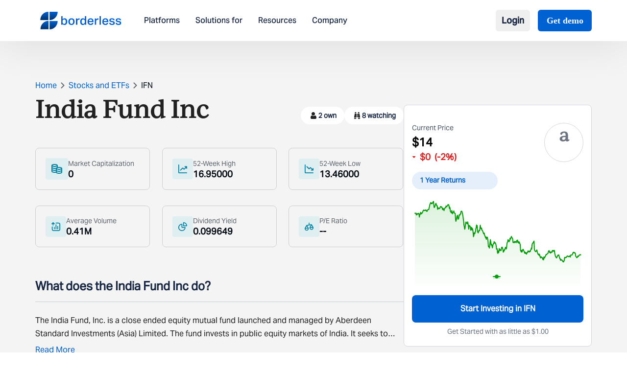

--- FILE ---
content_type: text/html; charset=utf-8
request_url: https://www.borderless.world/stocks/ifn/india-fund-inc
body_size: 6421
content:
<!DOCTYPE html><html lang="en"><head><meta charSet="utf-8"/><meta name="viewport" content="width=device-width, initial-scale=1"/><link rel="stylesheet" href="/_next/static/css/1f4244a004272ff5.css" data-precedence="next"/><link rel="stylesheet" href="/_next/static/css/1cdb68b0e2035541.css" data-precedence="next"/><link rel="preload" as="script" fetchPriority="low" href="/_next/static/chunks/webpack-d91cfb6f6ca44fae.js"/><script src="/_next/static/chunks/4bd1b696-100b9d70ed4e49c1.js" async=""></script><script src="/_next/static/chunks/1255-8befde0980f5cba9.js" async=""></script><script src="/_next/static/chunks/main-app-4b293a531489192d.js" async=""></script><script src="/_next/static/chunks/dc112a36-19a2f713731558e0.js" async=""></script><script src="/_next/static/chunks/5239-b5d471afce036544.js" async=""></script><script src="/_next/static/chunks/5125-a51407a3721216f6.js" async=""></script><script src="/_next/static/chunks/2619-b8db57ac19da49ac.js" async=""></script><script src="/_next/static/chunks/7853-8c7d74c102f16d7c.js" async=""></script><script src="/_next/static/chunks/2663-36a9792513e9bcf5.js" async=""></script><script src="/_next/static/chunks/app/layout-940c04708661d4cc.js" async=""></script><script src="/_next/static/chunks/52271efe-aff6f75275c847db.js" async=""></script><script src="/_next/static/chunks/app/stocks/%5Bcode%5D/%5Bname%5D/page-ad7cf543e8518643.js" async=""></script><link rel="preload" href="https://www.googletagmanager.com/gtag/js?id=G-6C2DVK8DWP" as="script"/><link rel="preconnect" href="https://fonts.googleapis.com"/><link rel="preconnect" href="https://fonts.gstatic.com" crossorigin="anonymous"/><link rel="icon" href="/favicon.ico" type="image/x-icon" sizes="16x16"/><link href="https://fonts.googleapis.com/css2?family=Playfair+Display:ital,wght@0,400..900;1,400..900&amp;display=swap" rel="stylesheet"/><script src="/_next/static/chunks/polyfills-42372ed130431b0a.js" noModule=""></script></head><body class="min-h-screen flex flex-col"><div hidden=""><!--$--><!--/$--></div><div class="w-full flex flex-col flex-grow overflow-hidden"><header class="fixed top-0 z-50 w-full bg-white shadow-customShadow"><div class="w-full flex items-center justify-between px-[24px] md:px-16 lg:px-18 xxl:px-[133px] py-3 md:py-5"><div class="flex items-center "><a href="/"><img alt="logo" loading="lazy" width="184" height="40" decoding="async" data-nimg="1" class="mr-4 lg:mr-9 w-[124px] h-[36px] md:w-[146px] xl:w-[186px] cursor-pointer" style="color:transparent" src="/_next/static/media/borderlessLogo.2a9b59c0.svg"/></a><nav class="hidden space-x-6 lg:flex xl:space-x-8"><a class="text-base font-AktivGroteskMedium font-normal leading-[18.91px] cursor-pointer text-dark">Platforms</a><a class="text-base font-AktivGroteskMedium font-normal leading-[18.91px] cursor-pointer text-dark">Solutions for</a><a class="text-base font-AktivGroteskMedium font-normal leading-[18.91px] cursor-pointer text-dark">Resources</a><a class="text-base font-AktivGroteskMedium font-normal leading-[18.91px] cursor-pointer text-dark">Company</a></nav></div><div class="lg:hidden w-[34px] h-[34px]"><img alt="headerMenu" loading="lazy" width="34" height="34" decoding="async" data-nimg="1" style="color:transparent" src="/_next/static/media/headerMenu.3634da93.svg"/></div><div class="items-center hidden space-x-1 lg:flex lg:space-x-2 xl:space-x-4"><div class="relative"><button class="flex items-center text-base xl:text-lg font-semibold text-dark !font-AktivGroteskMedium py-2 px-3 hover:bg-gray-50 rounded-md transition-colors">Login</button></div><a class="px-[17.5px] py-2 ml-2 text-lg font-semibold text-white font-Inter bg-blue rounded-md" href="/contact">Get demo</a></div></div></header><div data-rht-toaster="" style="position:fixed;z-index:9999;top:16px;left:16px;right:16px;bottom:16px;pointer-events:none"></div><main class="flex-grow"><div class="flex justify-center h-screen mt-40"><img src="/gif/borderless.gif" alt="Animated Illustration" class="object-contain w-24 h-24"/></div><!--$--><!--/$--></main><div class="relative lg:mt-16"><div class="md:rounded-[10px] md:mx-18 xxl:mx-[134px] pt-[18px] md:pt-8 bg-darkblue mt-16 md:mt-5 xxl:px-64 pb-5 md:pb-9 lg:pb-12 "><img alt="bg-div" loading="lazy" width="692" height="242" decoding="async" data-nimg="1" class="absolute z-[1] top-0 left-0" style="color:transparent" src="/_next/static/media/divbg.6480990e.svg"/><div class="font-IvyJournal font-semibold text-white px-6 text-xl md:text-3xl lg:text-[34px] lg:leading-[43.04px] text-center">Bring financial features to life. <br/> Start building today. </div><div class="flex justify-center mt-3 md:mt-5"><a class="text-[14px] md:text-xl font-normal leading-6 font-AktivGroteskMedium text-darkblue rounded-[5px] bg-white px-3 py-2 md:py-3 md:px-5 cursor-pointer z-[10]" href="/contact">Talk to an expert</a></div></div><div class="block bg-[#162542] pt-[25px] mt-[100px] w-full"><div class="md:mt-18 lg:mt-[91px] mx-6 md:mx-18 py-[29px] md:py-0 xxl:mx-[134px] md:mb-8 lg:mb-11"><div class="grid grid-cols-2 place-content-between gap-y-[26px] md:flex md:justify-between mt-2 md:mt-6"><div><div class="font-AktivGroteskMedium font-normal text-base leading-[22.4px] text-white mb-2 md:mb-4 lg:mb-6">Platform</div><div class="mb-3 lg:mb-4 font-AktivGrotesk font-normal text-sm leading-[19.6px] text-white cursor-pointer"><a href="/global-investing-platform">Investing</a></div><div class="mb-3 lg:mb-4 font-AktivGrotesk font-normal text-sm leading-[19.6px] text-white cursor-pointer"><a href="/multi-currency-account">Savings</a></div><div class="mb-3 lg:mb-4 font-AktivGrotesk font-normal text-sm leading-[19.6px] text-white cursor-pointer"><a href="/cross-border-payment-platform">Payments</a></div></div><div><div class="font-AktivGroteskMedium font-normal text-base leading-[22.4px] text-white mb-2 md:mb-4 lg:mb-6">Use cases</div><div class="mb-3 lg:mb-4 font-AktivGrotesk font-normal text-sm leading-[19.6px] text-white cursor-pointer"><a href="/global-stock-brokerages-platform">Brokerages</a></div><div class="mb-3 lg:mb-4 font-AktivGrotesk font-normal text-sm leading-[19.6px] text-white cursor-pointer"><a href="/platform-for-wealth-management">Wealth Managers</a></div><div class="mb-3 lg:mb-4 font-AktivGrotesk font-normal text-sm leading-[19.6px] text-white cursor-pointer"><a href="/neobank-no-coding-platform">Neobanks</a></div><div class="mb-3 lg:mb-4 font-AktivGrotesk font-normal text-sm leading-[19.6px] text-white cursor-pointer"><a href="/platform-for-international-education">Education Platforms</a></div><div class="mb-3 lg:mb-4 font-AktivGrotesk font-normal text-sm leading-[19.6px] text-white cursor-pointer"><a href="/multi-currency-accounts-for-travelers">Travel Platforms</a></div><div class="mb-3 lg:mb-4 font-AktivGrotesk font-normal text-sm leading-[19.6px] text-white cursor-pointer"><a href="/global-employer-financial-platform">Global Employers</a></div><div class="mb-3 lg:mb-4 font-AktivGrotesk font-normal text-sm leading-[19.6px] text-white cursor-pointer"><a href="/multi-currency-accounts-for-gig-workers">Gig Workers</a></div></div><div><div class="font-AktivGroteskMedium font-normal text-base leading-[22.4px] text-white mb-2 md:mb-4 lg:mb-6">Company</div><div class="mb-3 lg:mb-4 font-AktivGrotesk font-normal text-sm leading-[19.6px] text-white cursor-pointer"><a href="/about-us">About Us</a></div><div class="mb-3 lg:mb-4 font-AktivGrotesk font-normal text-sm leading-[19.6px] text-white cursor-pointer"><a href="/careers">Careers</a></div><div class="mb-3 lg:mb-4 font-AktivGrotesk font-normal text-sm leading-[19.6px] text-white cursor-pointer"><a href="/contact">Contact us</a></div></div><div><div class="font-AktivGroteskMedium font-normal text-base leading-[22.4px] text-white mb-2 md:mb-4 lg:mb-6">Resources &amp; Legal</div><div class="mb-3 lg:mb-4 font-AktivGrotesk font-normal text-sm leading-[19.6px] text-white cursor-pointer"><a target="_blank" href="https://help.stockal.com/portal/en/kb">Help</a></div><div class="mb-3 lg:mb-4 font-AktivGrotesk font-normal text-sm leading-[19.6px] text-white cursor-pointer"><a href="/insights">Insights</a></div><div class="mb-3 lg:mb-4 font-AktivGrotesk font-normal text-sm leading-[19.6px] text-white cursor-pointer"><a href="/newsroom">Newsroom</a></div><div class="mb-3 lg:mb-4 font-AktivGrotesk font-normal text-sm leading-[19.6px] text-white cursor-pointer"><a href="/developers">Developers</a></div><div class="mb-3 lg:mb-4 font-AktivGrotesk font-normal text-sm leading-[19.6px] text-white cursor-pointer"><a target="_blank" href="https://help.stockal.com/portal/en/kb/articles/stockal-disclaimer">Disclaimer</a></div><div class="mb-3 lg:mb-4 font-AktivGrotesk font-normal text-sm leading-[19.6px] text-white cursor-pointer"><a target="_blank" href="https://help.stockal.com/portal/en/kb/articles/privacy-policy">Privacy Policy</a></div></div></div></div><hr class="border-hrfooter md:border-[1px]"/><div class="mt-[17px] md:mt-8 lg:mt-12 mb-7 px-[14px] md:px-18 xxl:px-[134px] md:flex justify-between"><div class="w-full md:w-[55%] xxl:w-[60%]"><p class="font-AktivGrotesk font-normal text-base leading-[22.4px] mb-3 text-white">Stay in touch with research, announcements, and latest events at Borderless.</p><div class="h-[54px] md:h-[42px] lg:h-[54px] flex"><input class="w-[215px] md:w-[446px] pl-[11px] h-full focus:outline-none focus:ring-0 focus:border-transparent" type="text" placeholder="Enter your email address" value=""/><button class="text-white font-AktivGroteskMedium font-normal md:text-lg lg:text-[22px] leading-[30.8px] bg-blue w-[120px] md:w-[160px] h-full">Subscribe</button></div><div class="my-[27px] md:mt-10 md:mb-0"><p class="mb-3 text-base font-normal text-white font-AktivGroteskMedium">Follow us on</p><div class="flex"><a target="_blank" class="md:h-[24px] md:w-[24px] lg:h-[30px] lg:w-[30px] flex justify-center items-center mr-4" href="https://x.com/get_borderless"><img alt="social" loading="lazy" width="29" height="24" decoding="async" data-nimg="1" style="color:transparent" src="/_next/static/media/twitter.867cc762.svg"/></a><a target="_blank" class="md:h-[24px] md:w-[24px] lg:h-[30px] lg:w-[30px] flex justify-center items-center mr-4" href="https://www.linkedin.com/company/borderless-world/"><img alt="social" loading="lazy" width="28" height="28" decoding="async" data-nimg="1" style="color:transparent" src="/_next/static/media/linkedin.d7455e5f.svg"/></a><a target="_blank" class="md:h-[24px] md:w-[24px] lg:h-[30px] lg:w-[30px] flex justify-center items-center mr-4" href="https://www.instagram.com/get_borderless/"><img alt="social" loading="lazy" width="28" height="28" decoding="async" data-nimg="1" style="color:transparent" src="/_next/static/media/insta.c0e4fb12.svg"/></a></div></div></div><div class="md:w-[35%] xxl:w-[40%]"><p class="font-AktivGroteskMedium font-normal text-base leading-[22.4px] mb-3 text-white">Certified with</p><div class="flex mb-7 md:mb-4"><div class="h-[70px] w-[70px] flex justify-center items-center mr-4 cursor-pointer relative"><img alt="certified" loading="lazy" width="60" height="60" decoding="async" data-nimg="1" class="w-[60px] h-[60px]" style="color:transparent" srcSet="/_next/image?url=%2F_next%2Fstatic%2Fmedia%2Fimage1.c2638c02.png&amp;w=64&amp;q=75 1x, /_next/image?url=%2F_next%2Fstatic%2Fmedia%2Fimage1.c2638c02.png&amp;w=128&amp;q=75 2x" src="/_next/image?url=%2F_next%2Fstatic%2Fmedia%2Fimage1.c2638c02.png&amp;w=128&amp;q=75"/></div><div class="h-[70px] w-[70px] flex justify-center items-center mr-4 cursor-pointer relative"><img alt="certified" loading="lazy" width="60" height="60" decoding="async" data-nimg="1" class="w-[60px] h-[60px]" style="color:transparent" srcSet="/_next/image?url=%2F_next%2Fstatic%2Fmedia%2Fimage2.9bbf896d.png&amp;w=64&amp;q=75 1x, /_next/image?url=%2F_next%2Fstatic%2Fmedia%2Fimage2.9bbf896d.png&amp;w=128&amp;q=75 2x" src="/_next/image?url=%2F_next%2Fstatic%2Fmedia%2Fimage2.9bbf896d.png&amp;w=128&amp;q=75"/></div><div class="h-[70px] w-[70px] flex justify-center items-center mr-4 cursor-pointer relative"><img alt="certified" loading="lazy" width="60" height="60" decoding="async" data-nimg="1" class="w-[60px] h-[60px]" style="color:transparent" srcSet="/_next/image?url=%2F_next%2Fstatic%2Fmedia%2Fimage3.5a25cf74.png&amp;w=64&amp;q=75 1x, /_next/image?url=%2F_next%2Fstatic%2Fmedia%2Fimage3.5a25cf74.png&amp;w=128&amp;q=75 2x" src="/_next/image?url=%2F_next%2Fstatic%2Fmedia%2Fimage3.5a25cf74.png&amp;w=128&amp;q=75"/><div class="absolute w-[23px] h-[23px] rounded-[50%] bg-blue top-[-2px] right-[6px] text-white font-AktivGrotesk text-[14px] leading-[25px] flex justify-center items-center">1</div></div><div class="h-[70px] w-[70px] flex justify-center items-center mr-4 cursor-pointer relative"><img alt="certified" loading="lazy" width="60" height="60" decoding="async" data-nimg="1" class="w-[60px] h-[60px]" style="color:transparent" srcSet="/_next/image?url=%2F_next%2Fstatic%2Fmedia%2Fimage4.d7acfc7d.png&amp;w=64&amp;q=75 1x, /_next/image?url=%2F_next%2Fstatic%2Fmedia%2Fimage4.d7acfc7d.png&amp;w=128&amp;q=75 2x" src="/_next/image?url=%2F_next%2Fstatic%2Fmedia%2Fimage4.d7acfc7d.png&amp;w=128&amp;q=75"/><div class="absolute w-[23px] h-[23px] rounded-[50%] bg-blue top-[-2px] right-[6px] text-white font-AktivGrotesk text-[14px] leading-[25px] flex justify-center items-center">2</div></div></div><p class="font-AktivGroteskMedium font-normal text-base leading-[22.4px] mb-3 text-white">We have offices in</p><div class="flex mb-7 md:mb-4"><div class="h-[70px] w-[70px] flex justify-center items-center mr-4 cursor-pointer"><img alt="country" loading="lazy" width="60" height="60" decoding="async" data-nimg="1" class="w-[60px] h-[60px]" style="color:transparent" srcSet="/_next/image?url=%2F_next%2Fstatic%2Fmedia%2Fny.3b5b8da3.png&amp;w=64&amp;q=75 1x, /_next/image?url=%2F_next%2Fstatic%2Fmedia%2Fny.3b5b8da3.png&amp;w=128&amp;q=75 2x" src="/_next/image?url=%2F_next%2Fstatic%2Fmedia%2Fny.3b5b8da3.png&amp;w=128&amp;q=75"/></div><div class="h-[70px] w-[70px] flex justify-center items-center mr-4 cursor-pointer"><img alt="country" loading="lazy" width="60" height="60" decoding="async" data-nimg="1" class="w-[60px] h-[60px]" style="color:transparent" srcSet="/_next/image?url=%2F_next%2Fstatic%2Fmedia%2Fdubai.fcf24ecb.png&amp;w=64&amp;q=75 1x, /_next/image?url=%2F_next%2Fstatic%2Fmedia%2Fdubai.fcf24ecb.png&amp;w=128&amp;q=75 2x" src="/_next/image?url=%2F_next%2Fstatic%2Fmedia%2Fdubai.fcf24ecb.png&amp;w=128&amp;q=75"/></div><div class="h-[70px] w-[70px] flex justify-center items-center mr-4 cursor-pointer"><img alt="country" loading="lazy" width="60" height="60" decoding="async" data-nimg="1" class="w-[60px] h-[60px]" style="color:transparent" srcSet="/_next/image?url=%2F_next%2Fstatic%2Fmedia%2Findia.7ef02de7.png&amp;w=64&amp;q=75 1x, /_next/image?url=%2F_next%2Fstatic%2Fmedia%2Findia.7ef02de7.png&amp;w=128&amp;q=75 2x" src="/_next/image?url=%2F_next%2Fstatic%2Fmedia%2Findia.7ef02de7.png&amp;w=128&amp;q=75"/></div><div class="h-[70px] w-[70px] flex justify-center items-center mr-4 cursor-pointer"><img alt="country" loading="lazy" width="60" height="60" decoding="async" data-nimg="1" class="w-[60px] h-[60px]" style="color:transparent" srcSet="/_next/image?url=%2F_next%2Fstatic%2Fmedia%2Fsp.70d18754.png&amp;w=64&amp;q=75 1x, /_next/image?url=%2F_next%2Fstatic%2Fmedia%2Fsp.70d18754.png&amp;w=128&amp;q=75 2x" src="/_next/image?url=%2F_next%2Fstatic%2Fmedia%2Fsp.70d18754.png&amp;w=128&amp;q=75"/></div></div></div></div><hr class="border-hrfooter md:border-[1px]"/><img alt="borderless" loading="lazy" width="1170" height="174" decoding="async" data-nimg="1" class="px-6 md:px-18 xxl:px-[134px] my-[36px] lg:my-[50px] flex justify-center items-center w-full" style="color:transparent" src="/_next/static/media/borderless.419de97f.svg"/><hr class="border-hrfooter md:border-[1px]"/><div class="my-7 px-[18px] md:px-18 xxl:px-[134px] flex flex-col items-center justify-center font-AktivGrotesk font-normal text-base leading-[27.52px] text-white">©Borderless Softtech Pvt Ltd, a subsidiary of Borderless Investing Inc. All Rights Reserved.</div><hr class="border-hrfooter md:border-[1px]"/><div class="mt-7 mb-12 mx-6 md:mx-18 xxl:mx-[134px] text-[#d1dbf0] font-AktivGrotesk font-normal text-sm leading-[24.08px] flex flex-col gap-6"><p>Borderless Investing Inc., (“Borderless Investing”), the owner of the Borderless digital platform (“Borderless”), is not a broker-dealer nor an investment advisor and through its subsidiary stockbroker Stockal Securities Pvt. Ltd., (SEBI INZ000301236), acting as the introducing entity has entered into a clearing agreement with DriveWealth LLC.*, to offer U.S. equities and into a distribution agreement with OneWelth Stockal Global Opportunities Fund SPC** to offer international investment funds on its investing platform (“Borderless”) (formerly “Stockal&quot;) via Airwallex† and their underlying banking partner (effectuated by a master services agreement). Borderless enables investments in diverse global assets from a single account. As such, Borderless Investing makes no warranties or representations, express or implied, on products and services offered through its website/platform. It accepts no liability for any damages or losses, however, caused in connection with the use of related services.</p><div class="flex text-white"><div class="pr-6 mr-6 border-r"><a href="https://help.stockal.com/portal/en/kb/articles/investing" target="_blank">Investing</a></div><div class="pr-6 mr-6 border-r"><a href="https://help.stockal.com/portal/en/kb/articles/savings-4-11-2025" target="_blank">Savings</a></div><div><a href="https://help.stockal.com/portal/en/kb/articles/payments-4-11-2025" target="_blank">Payments</a></div></div><p>All brands and logos used on this website are the property of their respective owners. <!-- --> <span class="font-bold">The trademarks, images and logos used herein are only for information purposes.<!-- --> </span></p></div><hr class="border-hrfooter md:border-[1px]"/></div></div></div><script src="/_next/static/chunks/webpack-d91cfb6f6ca44fae.js" id="_R_" async=""></script><script>(self.__next_f=self.__next_f||[]).push([0])</script><script>self.__next_f.push([1,"1:\"$Sreact.fragment\"\n2:I[41402,[\"9066\",\"static/chunks/dc112a36-19a2f713731558e0.js\",\"5239\",\"static/chunks/5239-b5d471afce036544.js\",\"5125\",\"static/chunks/5125-a51407a3721216f6.js\",\"2619\",\"static/chunks/2619-b8db57ac19da49ac.js\",\"7853\",\"static/chunks/7853-8c7d74c102f16d7c.js\",\"2663\",\"static/chunks/2663-36a9792513e9bcf5.js\",\"7177\",\"static/chunks/app/layout-940c04708661d4cc.js\"],\"\"]\n3:I[55283,[\"9066\",\"static/chunks/dc112a36-19a2f713731558e0.js\",\"5239\",\"static/chunks/5239-b5d471afce036544.js\",\"5125\",\"static/chunks/5125-a51407a3721216f6.js\",\"2619\",\"static/chunks/2619-b8db57ac19da49ac.js\",\"7853\",\"static/chunks/7853-8c7d74c102f16d7c.js\",\"2663\",\"static/chunks/2663-36a9792513e9bcf5.js\",\"7177\",\"static/chunks/app/layout-940c04708661d4cc.js\"],\"default\"]\n4:I[9766,[],\"\"]\n5:I[98924,[],\"\"]\n6:I[81959,[],\"ClientPageRoot\"]\n7:I[82947,[\"8910\",\"static/chunks/52271efe-aff6f75275c847db.js\",\"5239\",\"static/chunks/5239-b5d471afce036544.js\",\"5125\",\"static/chunks/5125-a51407a3721216f6.js\",\"2619\",\"static/chunks/2619-b8db57ac19da49ac.js\",\"150\",\"static/chunks/app/stocks/%5Bcode%5D/%5Bname%5D/page-ad7cf543e8518643.js\"],\"default\"]\n8:I[24431,[],\"OutletBoundary\"]\na:I[15278,[],\"AsyncMetadataOutlet\"]\nc:I[24431,[],\"ViewportBoundary\"]\ne:I[24431,[],\"MetadataBoundary\"]\nf:\"$Sreact.suspense\"\n11:I[57150,[],\"\"]\n12:I[80622,[],\"IconMark\"]\n:HL[\"/_next/static/css/1f4244a004272ff5.css\",\"style\"]\n:HL[\"/_next/static/css/1cdb68b0e2035541.css\",\"style\"]\n"])</script><script>self.__next_f.push([1,"0:{\"P\":null,\"b\":\"ml162aFof9if-1KRC03to\",\"p\":\"\",\"c\":[\"\",\"stocks\",\"ifn\",\"india-fund-inc\"],\"i\":false,\"f\":[[[\"\",{\"children\":[\"stocks\",{\"children\":[[\"code\",\"ifn\",\"d\"],{\"children\":[[\"name\",\"india-fund-inc\",\"d\"],{\"children\":[\"__PAGE__\",{}]}]}]}]},\"$undefined\",\"$undefined\",true],[\"\",[\"$\",\"$1\",\"c\",{\"children\":[[[\"$\",\"link\",\"0\",{\"rel\":\"stylesheet\",\"href\":\"/_next/static/css/1f4244a004272ff5.css\",\"precedence\":\"next\",\"crossOrigin\":\"$undefined\",\"nonce\":\"$undefined\"}],[\"$\",\"link\",\"1\",{\"rel\":\"stylesheet\",\"href\":\"/_next/static/css/1cdb68b0e2035541.css\",\"precedence\":\"next\",\"crossOrigin\":\"$undefined\",\"nonce\":\"$undefined\"}]],[\"$\",\"html\",null,{\"lang\":\"en\",\"children\":[[\"$\",\"head\",null,{\"children\":[[\"$\",\"link\",null,{\"rel\":\"preconnect\",\"href\":\"https://fonts.googleapis.com\"}],[\"$\",\"link\",null,{\"rel\":\"preconnect\",\"href\":\"https://fonts.gstatic.com\",\"crossOrigin\":\"anonymous\"}],[\"$\",\"link\",null,{\"href\":\"https://fonts.googleapis.com/css2?family=Playfair+Display:ital,wght@0,400..900;1,400..900\u0026display=swap\",\"rel\":\"stylesheet\"}]]}],[\"$\",\"body\",null,{\"suppressHydrationWarning\":true,\"className\":\"min-h-screen flex flex-col\",\"children\":[[\"$\",\"$L2\",null,{\"src\":\"https://www.googletagmanager.com/gtag/js?id=G-6C2DVK8DWP\",\"strategy\":\"afterInteractive\"}],[\"$\",\"$L2\",null,{\"id\":\"google-analytics\",\"strategy\":\"afterInteractive\",\"children\":\"\\n            window.dataLayer = window.dataLayer || [];\\n            function gtag(){dataLayer.push(arguments);}\\n            gtag('js', new Date());\\n            gtag('config', 'G-6C2DVK8DWP');\\n          \"}],[\"$\",\"$L3\",null,{\"children\":[\"$\",\"$L4\",null,{\"parallelRouterKey\":\"children\",\"error\":\"$undefined\",\"errorStyles\":\"$undefined\",\"errorScripts\":\"$undefined\",\"template\":[\"$\",\"$L5\",null,{}],\"templateStyles\":\"$undefined\",\"templateScripts\":\"$undefined\",\"notFound\":[[[\"$\",\"title\",null,{\"children\":\"404: This page could not be found.\"}],[\"$\",\"div\",null,{\"style\":{\"fontFamily\":\"system-ui,\\\"Segoe UI\\\",Roboto,Helvetica,Arial,sans-serif,\\\"Apple Color Emoji\\\",\\\"Segoe UI Emoji\\\"\",\"height\":\"100vh\",\"textAlign\":\"center\",\"display\":\"flex\",\"flexDirection\":\"column\",\"alignItems\":\"center\",\"justifyContent\":\"center\"},\"children\":[\"$\",\"div\",null,{\"children\":[[\"$\",\"style\",null,{\"dangerouslySetInnerHTML\":{\"__html\":\"body{color:#000;background:#fff;margin:0}.next-error-h1{border-right:1px solid rgba(0,0,0,.3)}@media (prefers-color-scheme:dark){body{color:#fff;background:#000}.next-error-h1{border-right:1px solid rgba(255,255,255,.3)}}\"}}],[\"$\",\"h1\",null,{\"className\":\"next-error-h1\",\"style\":{\"display\":\"inline-block\",\"margin\":\"0 20px 0 0\",\"padding\":\"0 23px 0 0\",\"fontSize\":24,\"fontWeight\":500,\"verticalAlign\":\"top\",\"lineHeight\":\"49px\"},\"children\":404}],[\"$\",\"div\",null,{\"style\":{\"display\":\"inline-block\"},\"children\":[\"$\",\"h2\",null,{\"style\":{\"fontSize\":14,\"fontWeight\":400,\"lineHeight\":\"49px\",\"margin\":0},\"children\":\"This page could not be found.\"}]}]]}]}]],[]],\"forbidden\":\"$undefined\",\"unauthorized\":\"$undefined\"}]}]]}]]}]]}],{\"children\":[\"stocks\",[\"$\",\"$1\",\"c\",{\"children\":[null,[\"$\",\"$L4\",null,{\"parallelRouterKey\":\"children\",\"error\":\"$undefined\",\"errorStyles\":\"$undefined\",\"errorScripts\":\"$undefined\",\"template\":[\"$\",\"$L5\",null,{}],\"templateStyles\":\"$undefined\",\"templateScripts\":\"$undefined\",\"notFound\":\"$undefined\",\"forbidden\":\"$undefined\",\"unauthorized\":\"$undefined\"}]]}],{\"children\":[[\"code\",\"ifn\",\"d\"],[\"$\",\"$1\",\"c\",{\"children\":[null,[\"$\",\"$L4\",null,{\"parallelRouterKey\":\"children\",\"error\":\"$undefined\",\"errorStyles\":\"$undefined\",\"errorScripts\":\"$undefined\",\"template\":[\"$\",\"$L5\",null,{}],\"templateStyles\":\"$undefined\",\"templateScripts\":\"$undefined\",\"notFound\":\"$undefined\",\"forbidden\":\"$undefined\",\"unauthorized\":\"$undefined\"}]]}],{\"children\":[[\"name\",\"india-fund-inc\",\"d\"],[\"$\",\"$1\",\"c\",{\"children\":[null,[\"$\",\"$L4\",null,{\"parallelRouterKey\":\"children\",\"error\":\"$undefined\",\"errorStyles\":\"$undefined\",\"errorScripts\":\"$undefined\",\"template\":[\"$\",\"$L5\",null,{}],\"templateStyles\":\"$undefined\",\"templateScripts\":\"$undefined\",\"notFound\":\"$undefined\",\"forbidden\":\"$undefined\",\"unauthorized\":\"$undefined\"}]]}],{\"children\":[\"__PAGE__\",[\"$\",\"$1\",\"c\",{\"children\":[[\"$\",\"$L6\",null,{\"Component\":\"$7\",\"searchParams\":{},\"params\":{\"code\":\"ifn\",\"name\":\"india-fund-inc\"}}],null,[\"$\",\"$L8\",null,{\"children\":[\"$L9\",[\"$\",\"$La\",null,{\"promise\":\"$@b\"}]]}]]}],{},null,false]},null,false]},null,false]},null,false]},null,false],[\"$\",\"$1\",\"h\",{\"children\":[null,[[\"$\",\"$Lc\",null,{\"children\":\"$Ld\"}],null],[\"$\",\"$Le\",null,{\"children\":[\"$\",\"div\",null,{\"hidden\":true,\"children\":[\"$\",\"$f\",null,{\"fallback\":null,\"children\":\"$L10\"}]}]}]]}],false]],\"m\":\"$undefined\",\"G\":[\"$11\",[]],\"s\":false,\"S\":false}\n"])</script><script>self.__next_f.push([1,"d:[[\"$\",\"meta\",\"0\",{\"charSet\":\"utf-8\"}],[\"$\",\"meta\",\"1\",{\"name\":\"viewport\",\"content\":\"width=device-width, initial-scale=1\"}]]\n9:null\nb:{\"metadata\":[[\"$\",\"link\",\"0\",{\"rel\":\"icon\",\"href\":\"/favicon.ico\",\"type\":\"image/x-icon\",\"sizes\":\"16x16\"}],[\"$\",\"$L12\",\"1\",{}]],\"error\":null,\"digest\":\"$undefined\"}\n10:\"$b:metadata\"\n"])</script></body></html>

--- FILE ---
content_type: application/javascript; charset=UTF-8
request_url: https://www.borderless.world/_next/static/chunks/app/stocks/page-bc3e4b97e70d7aa3.js
body_size: 8650
content:
(self.webpackChunk_N_E=self.webpackChunk_N_E||[]).push([[5328],{8504:(e,t,a)=>{Promise.resolve().then(a.bind(a,50309))},27585:(e,t,a)=>{"use strict";a.d(t,{A:()=>i});var s=a(95155);a(12115);var l=a(15239);let i=e=>{let{title:t,subTitle:a,imageInfo:i}=e;return(0,s.jsx)("div",{className:"w-full md:w-1/3 px-4 mb-6 md:mb-0",children:(0,s.jsxs)("div",{className:"text-center",children:[i&&(0,s.jsx)("div",{className:"flex justify-center items-center pb-[30px]",children:(0,s.jsx)(l.default,{src:i,alt:t,className:"w-[330px] h-[330px]"})}),(0,s.jsx)("h3",{className:"font-IvyJournal font-bold text-base md:text-[25px] text-dark leading-[110%] md:leading-[22px]",children:t}),(0,s.jsx)("div",{className:"border-blue w-[30px] mx-auto mt-[14px] mb-[6px] md:mt-[10px] md:mb-[10px] border-[4px] md:border-[3px] border-solid"}),(0,s.jsx)("p",{className:"font-AktivGrotesk text-tradeCardText font-light md:font-normal leading-[150%] text-base md:mdtext-[25px] lg:leading-[38px]",children:a})]})})}},38239:(e,t,a)=>{"use strict";a.r(t),a.d(t,{default:()=>o});var s=a(95155);a(12115);let l={src:"/_next/static/media/white-arrow.1cd3ab56.svg",height:34,width:34,blurWidth:0,blurHeight:0};var i=a(15239),n=a(52619),r=a.n(n);let o=function(e){let{title:t="Know More",link:a="#",newtab:n=!1}=e;return a.startsWith("#")?(0,s.jsxs)("button",{onClick:e=>{if(a.startsWith("#")){e.preventDefault();let t=document.querySelector(a);if(t){let e=t.getBoundingClientRect(),a=e.top+window.pageYOffset-window.innerHeight/2+e.height/2;window.scrollTo({top:a,behavior:"smooth"})}}},className:"group relative text-[11px] md:text-xl lg:text-xs xxl:text-xl font-normal leading-[12px] md:leading-6 font-AktivGroteskMedium text-white rounded-[5px] bg-blue py-2.5 xxl:py-3 px-[13px] lg:px-[14.2px] lg:py-[11.67px] xxl:px-5 flex items-center overflow-hidden transition-all duration-700 ease-in-out hover:px-7 max-w-fit",children:[(0,s.jsx)("span",{className:"relative z-10",children:t}),(0,s.jsx)("div",{className:"w-0 overflow-hidden transition-all duration-500 ease-in-out group-hover:w-6 md:group-hover:w-8",children:(0,s.jsx)(i.default,{src:l,alt:"Arrow",className:"w-[16px] md:w-[24px] h-[16px] md:h-[24px] opacity-0 translate-x-[-10px] transition-all duration-700 ease-in-out group-hover:opacity-100 group-hover:translate-x-0 group-hover:ml-2"})})]}):(0,s.jsxs)(r(),{href:a,target:n?"_blank":void 0,className:"group relative text-[13.9px] md:text-base lg:text-xs xxl:text-xl font-normal leading-[16.43px] md:leading-6 font-AktivGroteskMedium text-white rounded-[5px] bg-blue py-2.5 xxl:py-3 px-[15px] xxl:px-5 flex items-center overflow-hidden transition-all duration-700 ease-in-out hover:px-7 max-w-fit",children:[(0,s.jsx)("span",{className:"relative z-10",children:t}),(0,s.jsx)("div",{className:"w-0 overflow-hidden transition-all duration-500 ease-in-out group-hover:w-6 md:group-hover:w-8",children:(0,s.jsx)(i.default,{src:l,alt:"Arrow",className:"w-[16px] md:w-[24px] h-[16px] md:h-[24px] opacity-0 translate-x-[-10px] transition-all duration-700 ease-in-out group-hover:opacity-100 group-hover:translate-x-0 group-hover:ml-2"})})]})}},39189:(e,t,a)=>{"use strict";a.d(t,{A:()=>l});var s=a(12115);let l=(e,t)=>{(0,s.useEffect)(()=>{let a=a=>{e.current&&!e.current.contains(a.target)&&t()};return document.addEventListener("mousedown",a),()=>{document.removeEventListener("mousedown",a)}},[e,t])}},50309:(e,t,a)=>{"use strict";a.r(t),a.d(t,{default:()=>D});var s=a(95155),l=a(12115),i=a(95125),n=a(22251),r=a(97662);function o(){return(0,s.jsx)(r.A,{heading1:"Investing globally",heading2:"doesn't have",heading2blue:"to be",heading3blue:"expensive & tedious",subheading:"Exposure to international markets give you the exposure to companies, products, ideas and more.",buttonText:"Talk to an expert",linkText:"Get a demo",linkHref:"/contact",sideImage:n.default})}var c=a(27585);let d=e=>{let{title:t,subtitle:a,INFORMATION_POINTS:l}=e;return(0,s.jsxs)("div",{className:"flex flex-col pt-10 md:pt-0 pb-4 md:pb-0 pl-6 pr-5 md:px-18 xxl:px-[134px] md:mb-[100px]",children:[(0,s.jsx)("div",{className:"w-full mb-6 md:mb-12",children:(0,s.jsxs)("div",{className:"text-center",children:[(0,s.jsx)("h2",{className:"font-IvyJournal font-semibold text-[27px] leading-[110%] md:text-[42px] md:leading-[53.17px] text-center text-ivygray mb-4 md:pt-10",children:t}),(0,s.jsx)("h4",{className:"font-AktivGrotesk font-light text-base leading-[150%] md:text-xl lg:text-[25px] md:font-normal text-stockssubtitle max-w-4xl mx-auto mt-2.5",children:a})]})}),(0,s.jsx)("div",{className:"flex flex-wrap -mx-4",children:l.map((e,t)=>(0,s.jsx)(c.A,{title:e.title,subTitle:e.subTitle},"point-".concat(t)))})]})};var x=a(15239),m=a(1987);let p={src:"/_next/static/media/search.581b186b.png",height:44,width:44,blurDataURL:"[data-uri]",blurWidth:8,blurHeight:8},u={src:"/_next/static/media/cross.a44d6da5.png",height:44,width:44,blurDataURL:"[data-uri]",blurWidth:8,blurHeight:8};var h=a(52619),g=a.n(h),A=a(88455);let f=e=>{let[t,a]=(0,l.useState)(!0),{title:i="",value:n,status:r,bgImg:o,percentage:c,code:d="",className:x=""}=e,m=i?"logo-".concat(i.split(" ")[0].toLowerCase()):"stock-logo",p="number"==typeof r,u="number"==typeof c;return(0,s.jsx)("div",{className:"stock-card shadow-lg rounded-lg border p-4 bg-white hover:shadow-xl transition-shadow duration-200 w-full ",children:(0,s.jsxs)(g(),{href:"../stocks/".concat(d.toLowerCase(),"/").concat((0,A.qO)(i).toLowerCase()),children:[(0,s.jsx)("div",{className:"w-full",children:(0,s.jsx)("div",{className:"flex stockimagediv",children:o&&t?(0,s.jsx)("img",{onError:()=>a(!1),src:o,alt:m,className:"stock-card-img max-w-full h-auto rounded-md"}):(0,s.jsx)("h3",{className:"text-4xl font-semibold text-gray-500",children:(null==i?void 0:i[0])||"S"})})}),(0,s.jsxs)("div",{className:"stock-details mt-4 text-left",children:[(0,s.jsx)("h5",{className:"stock-title font-semibold text-gray-800 truncate max-w-xs font-IvyJournal text-sm md:text-lg",children:i.length>16?"".concat(i.substring(0,16),"..."):i}),(0,s.jsxs)("p",{className:"text-gray-600 mt-2 text-xs md:text-[16px] font-AktivGrotesk",children:["USD ",null!=n?n:"--"]}),(0,s.jsxs)("p",{className:"small mt-1 text-[10px] md:text-[13px] font-AktivGrotesk ".concat(x," ").concat(p&&r<0?"text-red-600":"text-green-600"),children:["USD ",p&&r>=0?"+":"",p?r.toFixed(2):"--"," (",u&&c>=0?"+":"",u?"".concat(c.toFixed(2),"%"):"--",")"]})]})]})})};var b=a(39189);let v=e=>{let{loading:t,stockdata15:a}=e,[n,r]=(0,l.useState)(""),[o,c]=(0,l.useState)(!1),[d,h]=(0,l.useState)([]),[g,v]=(0,l.useState)([]),[w,j]=(0,l.useState)(p),[y,N]=(0,l.useState)(!1),k=(0,l.useRef)(null);return(0,b.A)(k,()=>{setTimeout(()=>{N(!1)},200)}),(0,l.useEffect)(()=>{(null==a?void 0:a.data)&&h(a.data)},[a]),(0,s.jsx)("div",{className:"w-full mb-10 md:mb-[100px]",children:(0,s.jsxs)("div",{className:"bg-graybox py-[50px] px-6 md:pt-[125px] pb-[50px] md:pb-[125px] md:px-18 xxl:px-[134px] flex flex-col items-center",children:[(0,s.jsx)("h2",{className:"text-center font-IvyJournal text-[27px] leading-[110%] md:text-4xl font-bold md:mb-8",children:"Popularly traded Stocks"}),(0,s.jsx)("div",{className:"container justify-content-between px-0 pt-6 md:pt-[40px]",children:(0,s.jsx)("div",{className:"flex flex-wrap justify-between",children:!t&&d.length>0?d.slice(0,18).map(e=>(0,s.jsx)("div",{className:"flex items-center justify-center flex-grow-0 flex-shrink-0 px-2 mx-auto mb-4 basis-1/6",children:(0,s.jsx)(f,{title:e.company,value:e.price,status:e.change,bgImg:e.logo,code:e.code,percentage:e.percentChange,className:e.className})},e.code)):[1,2,3,4,5,6,7,8,9,10,11,12,13,14,15,16,17,18].map(e=>(0,s.jsx)("div",{className:"flex items-center justify-center flex-grow-0 flex-shrink-0 px-2 mx-auto mb-4 basis-1/6",children:(0,s.jsx)(m.A,{height:"200",width:"170px"})},e))})}),(0,s.jsxs)("div",{className:"relative w-2/3 mx-auto text-center px-1 mt-6 md:mt-[50px]",ref:k,children:[(0,s.jsxs)("div",{className:"relative",children:[(0,s.jsx)("input",{className:"w-full px-4 py-2 border border-gray-300 rounded-lg focus:outline-none focus:border-blue font-AktivGrotesk","aria-label":"Search stocks",placeholder:"Search for any US listed company",onChange:function(e){if(N(!0),e.preventDefault(),r(e.target.value),""!==e.target.value){j(u),c(!0);let t=setTimeout(()=>{i.A.get("".concat("https://api-v2.stockal.com/v2","/site/stocks?search=").concat(e.target.value)).then(e=>{v(e.data.data||[])}).catch(e=>{v([])})},300);return()=>clearTimeout(t)}c(!1),j(p),v([])},onFocus:()=>{j(u),N(!0)},value:n}),(0,s.jsx)("button",{className:"absolute p-2 transform -translate-y-1/2 bg-transparent right-2 top-1/2",onClick:()=>{j(p),r(""),c(!1),v([]),N(!1)},children:(0,s.jsx)(x.default,{src:w,className:"w-5 h-5",alt:"search-icon"})})]}),y&&g.length>0&&(0,s.jsx)("div",{className:"absolute z-50 w-full mt-2 bg-white border border-gray-200 rounded-lg",style:{height:"200px",overflowY:"auto"},children:g.map((e,t)=>{var a,l,i;let o=((e,t)=>{if(!t)return[];let a=[],s=RegExp(t,"i"),l=e.match(s),i=l?l.index:-1,n=t.length;return i>-1&&a.push(i,i+n),a})(e.company,n),d=e.change,x=(null==e||null==(a=e.code)?void 0:a.toLowerCase())||"",m=encodeURIComponent((0,A.qO)((null==e?void 0:e.company)||"").toLowerCase()),u="/stocks/".concat(x,"/").concat(m);return(0,s.jsxs)("div",{children:[(0,s.jsx)("div",{className:"py-3 hover:bg-gray-50",children:(0,s.jsx)("div",{className:"px-4",children:(0,s.jsxs)("div",{className:"flex items-center justify-between",children:[(0,s.jsx)("div",{className:"w-1/2",children:(0,s.jsx)("a",{href:u,className:"cursor-pointer text-dark hover:text-blue hover:underline font-AktivGrotesk",onClick:e=>{e.preventDefault(),N(!1),j(p),r(""),c(!1),v([]),window.location.href=u},children:o.length>0?(0,s.jsxs)("p",{className:"text-left",children:[e.company.slice(0,o[0]),(0,s.jsx)("strong",{children:e.company.slice(o[0],o[1])}),e.company.slice(o[1])]}):(0,s.jsx)("p",{className:"text-left",children:e.company})})}),(0,s.jsxs)("div",{className:"w-1/2 text-right font-AktivGrotesk",children:[(0,s.jsxs)("span",{className:"inline-block",children:["USD ",null==e?void 0:e.price]}),(0,s.jsxs)("span",{className:"pl-3 inline-block ".concat(-1===Math.sign(d)?"text-red-500":"text-green-500"),children:["USD ",null==(l=parseFloat(null==e?void 0:e.change))?void 0:l.toFixed(2),"(",null==(i=parseFloat(null==e?void 0:e.percentChange))?void 0:i.toFixed(2),"%)"]})]})]})})}),(0,s.jsx)("hr",{className:"m-0"})]},t)})})]})]})})},w=[{title:"No Account Minimums",subTitle:"Super-low fees. Plus, no lower limits on how much you can invest. Want to start small? Sure, totally possible.",imageInfo:{src:"/_next/static/media/stocks-img1.0477d2b4.png",height:990,width:990,blurDataURL:"[data-uri]",blurWidth:8,blurHeight:8}},{title:"Dollar-based Investing",subTitle:"Don’t worry about how many shares to buy or sell. Just decide how much money you want to trade, and do it.",imageInfo:{src:"/_next/static/media/stocks-img2.1886a32d.png",height:660,width:660,blurDataURL:"[data-uri]",blurWidth:8,blurHeight:8}},{title:"Compliance made easy",subTitle:"Completely digitized LRS procedure and help with W8-BEN tax form, making compliance easy for you.",imageInfo:{src:"/_next/static/media/stocks-img3.e9198ad7.png",height:990,width:990,blurDataURL:"[data-uri]",blurWidth:8,blurHeight:8}}],j=()=>(0,s.jsxs)("div",{className:"flex flex-col pb-5 md:pb-0 pl-6 pr-5 px-18 xxl:px-[134px] md:mb-[100px]",children:[(0,s.jsx)("div",{className:"w-full mb-12",children:(0,s.jsx)("div",{className:"text-center",children:(0,s.jsxs)("h2",{className:"font-IvyJournal font-semibold text-[27px] leading-[110%] md:text-[42px] md:leading-[53.17px] text-center text-dark md:mb-4 md:pt-4",children:["Investing globally, no longer ",(0,s.jsx)("br",{})," expensive & tedious"]})})}),(0,s.jsx)("div",{className:"flex flex-wrap -mx-4 ",children:w.map((e,t)=>(0,s.jsx)(c.A,{title:e.title,subTitle:e.subTitle,imageInfo:e.imageInfo},"point-".concat(t)))})]});a(98245);var y=a(88661),N=a.n(y);a(52220);var k=a(12389);let S=function(e){let[t,a]=(0,l.useState)(!0),i=e.city.substring(0,1).toUpperCase()+e.city.slice(1),n=i.length>10?"".concat(i.substring(0,10),".."):i;return(0,s.jsxs)(s.Fragment,{children:[(0,s.jsxs)("div",{className:"jsx-59b33dcc41c74a0 w-[190px] h-[112px] md:w-[270px] md:h-[120px] bg-tradeCardBg rounded-[25px] p-[15px] mx-[100px] lg:mx-4 xxl:mx-0",children:[t?(0,s.jsx)("img",{src:"https://images.stockal.com/tickers/".concat(e.symbol,".png"),alt:e.symbol.substring(0,1),onLoad:()=>{a(!0)},onError:()=>{a(!1)},className:"jsx-59b33dcc41c74a0 "+"bg-white rounded-[15px] md:rounded-[25px] w-[40px] md:w-[55px] object-cover transition-transform duration-300 ease-in-out shadow-customShadow\n             ".concat(t?"float-right tradeStocks":"hidden")}):(0,s.jsx)("span",{className:"jsx-59b33dcc41c74a0 float-right tradeStocks alphabetIamge bg-white rounded-[15px] md:rounded-[25px] w-[40px] h-[40px] md:w-[70px] md:h-[70px] p-[11px] text-center text-[22px] md:text-[30px] font-semibold",children:e.symbol.substring(0,1)}),(0,s.jsxs)("h5",{className:"jsx-59b33dcc41c74a0 font-AktivGrotesk text-dark font-bold text-sm md:text-lg leading-[110%]",children:["".concat(Math.ceil(e.cumulativeQuantity).toString().replace(/\B(?=(\d{3})+(?!\d))/g,","))," ","".concat(e.name.substring(0,10),"...")]}),(0,s.jsxs)("h5",{className:"jsx-59b33dcc41c74a0 font-IvyJournal text-dark text-sm font-normal mt-1 mr-0.5",children:["share(s) traded in ",n," ",e.countryID]}),(0,s.jsx)("p",{className:"jsx-59b33dcc41c74a0 small mb-0 text-dark text-[10px]",children:"a few hours ago"})]}),(0,s.jsx)(N(),{id:"59b33dcc41c74a0",children:'.slick-slide.jsx-59b33dcc41c74a0{width:250px!important}.alphabetIamge.jsx-59b33dcc41c74a0{width:70px;height:70px;text-align:center;font-size:30px;font-weight:600;padding:11px}.trade-card.jsx-59b33dcc41c74a0{width:270px!important;height:140px!important}.section-stock-spacing.jsx-59b33dcc41c74a0 .slick-list.jsx-59b33dcc41c74a0{height:160px!important}.trade-card.jsx-59b33dcc41c74a0 img.jsx-59b33dcc41c74a0{width:70px;height:70px;border-radius:25px!important}.section-stock-spacing.jsx-59b33dcc41c74a0 .slick-list.jsx-59b33dcc41c74a0{overflow:hidden!important}.trade-card.jsx-59b33dcc41c74a0 .sub-heading.jsx-59b33dcc41c74a0{font-family:"ivyjournal";font-style:normal;font-weight:400;color:#162542}@media(max-width:1200px){.trade-card.jsx-59b33dcc41c74a0{width:240px!important;height:130px!important}.trade-card.jsx-59b33dcc41c74a0 img.jsx-59b33dcc41c74a0{width:60px;height:60px}.section-stock-spacing.jsx-59b33dcc41c74a0 .slick-slide.jsx-59b33dcc41c74a0{width:260px!important}}@media(max-width:992px){.trade-card.jsx-59b33dcc41c74a0{width:190px!important;height:112px!important}.section-stock-spacing.jsx-59b33dcc41c74a0 .slick-slide.jsx-59b33dcc41c74a0{width:204px!important}.section-stock-spacing.jsx-59b33dcc41c74a0 .slick-list.jsx-59b33dcc41c74a0{height:122px!important}.trade-card.jsx-59b33dcc41c74a0 img.jsx-59b33dcc41c74a0{width:40px!important;height:40px!important;border-radius:15px!important}}@media(max-width:767px){.trade-card.jsx-59b33dcc41c74a0{width:190px!important;height:112px!important}.section-stock-spacing.jsx-59b33dcc41c74a0 .slick-list.jsx-59b33dcc41c74a0{overflow:hidden!important}.trade-header.jsx-59b33dcc41c74a0{margin-bottom:50px}.slick-slide.jsx-59b33dcc41c74a0{width:150px!important}}'})]})},I={arrows:!1,infinite:!0,slidesToShow:4.5,slidesToScroll:1,autoplay:!0,speed:5e3,autoplaySpeed:0,cssEase:"linear",responsive:[{breakpoint:1200,settings:{slidesToShow:3,slidesToScroll:1,infinite:!0}},{breakpoint:992,settings:{speed:5e3,slidesToShow:3,slidesToScroll:1,initialSlide:1,infinite:!0}},{breakpoint:768,settings:{speed:5e3,slidesToShow:2,slidesToScroll:1,infinite:!0}},{breakpoint:374,settings:{speed:5e3,slidesToShow:1,slidesToScroll:1,infinite:!0}}]},T={infinite:!0,slidesToShow:4.5,slidesToScroll:1,autoplay:!0,speed:5e3,autoplaySpeed:0,cssEase:"linear",rtl:!0,arrows:!1,responsive:[{breakpoint:1200,settings:{slidesToShow:3,slidesToScroll:1,infinite:!0}},{breakpoint:992,settings:{speed:5e3,slidesToShow:0,slidesToScroll:1,initialSlide:1,infinite:!0}},{breakpoint:768,settings:{speed:5e3,slidesToShow:2,slidesToScroll:1,infinite:!0}},{breakpoint:374,settings:{speed:5e3,slidesToShow:1,slidesToScroll:1,infinite:!0}}]},C=function(e){var t,a,l,i,n,r;let{loading:o,citydata:c}=e;return Array.isArray((null==c||null==(t=c.data)?void 0:t.ind)&&(null==c||null==(a=c.data)?void 0:a.other))&&0!==c.data.length?(0,s.jsxs)("div",{className:"jsx-c13475a34a41cf14 bg-white md:pt-20",children:[(0,s.jsxs)("h2",{className:"jsx-c13475a34a41cf14 text-center col-12 col-md-7 mx-auto md:mb-[50px] font-IvyJournal font-bold text-[27px] leading-[110%] md:text-[42px] md:leading-[47px] px-6 md:px-0",children:["4036".replace(/\B(?=(\d{3})+(?!\d))/g,",")," ",(0,s.jsx)("span",{className:"jsx-c13475a34a41cf14 font-normal",children:"trades worth"})," $","7194962".toString().replace(/\B(?=(\d{3})+(?!\d))/g,",")," ",(0,s.jsx)("span",{className:"jsx-c13475a34a41cf14 font-normal",children:"made in the last 48 hours"})]}),(0,s.jsxs)("div",{className:"jsx-c13475a34a41cf14 w-full",children:[(0,s.jsx)("div",{className:"jsx-c13475a34a41cf14 relative overflow-hidden custom-carousel-wrapper",children:(0,s.jsx)(k.A,{...I,className:"pt-8 md:pt-12",children:null==c||null==(l=c.data)?void 0:l.ind.map((e,t)=>(0,s.jsx)(S,{city:e.city,symbol:e.symbol,cumulativeQuantity:e.cumulativeQuantity,countryID:e.countryID,name:e.name},t))})}),(0,s.jsx)("div",{className:"jsx-c13475a34a41cf14 relative overflow-hidden custom-carousel-wrapper",children:(0,s.jsx)(k.A,{...T,className:"pt-4",children:null==c||null==(i=c.data)?void 0:i.ind.map((e,t)=>(0,s.jsx)(S,{city:e.city,symbol:e.symbol,cumulativeQuantity:e.cumulativeQuantity,countryID:e.countryID,name:e.name},t))})}),(0,s.jsx)("div",{className:"jsx-c13475a34a41cf14 relative overflow-hidden custom-carousel-wrapper",children:(0,s.jsx)(k.A,{...I,className:"pt-4",children:null==c||null==(r=c.data)||null==(n=r.other)?void 0:n.map((e,t)=>(0,s.jsx)(S,{city:e.city,symbol:e.symbol,cumulativeQuantity:e.cumulativeQuantity,countryID:e.countryID,name:e.name},t))})})]}),(0,s.jsx)(N(),{id:"c13475a34a41cf14",children:".slick-slide{height:auto}.slick-track{display:flex!important;align-items:stretch}.slick-slide>div{height:100%}@media(min-width:768px){.slick-slide{max-width:350px}.custom-carousel-wrapper .slick-slide{max-width:320px!important}}"})]}):null},U=()=>{let[e,t]=(0,l.useState)([]),[a,n]=(0,l.useState)("INR"),r=async e=>{try{return(await i.A.get("https://api-v2.stockal.com/v2/site/plans/".concat(e,"/").concat("INR"===e?"STOCKAL":"STOCKALGLOBAL"))).data}catch(e){return console.log("Plan list fetch error:",e),null}},o=async()=>{let e="IN"===sessionStorage.getItem("country")?"INR":"USD";n(e);let a=await r(e);a&&200===a.code&&t(a.data.sort((e,t)=>e.planSeq-t.planSeq))};return(0,l.useEffect)(()=>{let e=sessionStorage.getItem("country");console.log("are we coming "),e&&o()},[]),console.log("plans",e),(0,s.jsx)("div",{className:"py-16 px-4 bg-white",children:(0,s.jsxs)("div",{className:"max-w-7xl mx-auto",children:[(0,s.jsx)("h2",{className:"text-4xl md:text-5xl font-bold text-center text-[#162542] mb-16 font-IvyJournal",children:"Our Plans"}),(0,s.jsx)("div",{className:"flex flex-wrap justify-center gap-8 max-w-6xl mx-auto",children:e.map((t,l)=>{var i;return(0,s.jsxs)("div",{className:"".concat(2===e.length?"w-[450px]":"w-[320px]"," bg-white rounded-2xl overflow-hidden shadow-shadowSolutionCard border border-gray-100"),children:[(0,s.jsx)("div",{className:"bg-[#005DD6] text-white py-6 px-8 text-center",children:(0,s.jsx)("h3",{className:"text-[18px] font-semibold leading-[100%] tracking-[0%] text-center font-IvyJournal text-white",children:t.planName})}),(0,s.jsxs)("div",{className:"px-8 py-[32px]",children:[(0,s.jsxs)("div",{className:"text-center",children:[(0,s.jsx)("div",{className:"text-[36px] text-black mb-[23px] font-IvyJournal font-bold",children:"".concat(a," ").concat(t.subscriptionAmount)}),"USD"===a?(null==(i=t.featuresv2)?void 0:i[0])&&(0,s.jsx)("div",{className:"bg-beige2 text-greyText px-6 py-[15px] rounded-full text-[17px] font-normal leading-[100%] text-center font-AktivGrotesk",dangerouslySetInnerHTML:{__html:t.featuresv2[0].featureName}}):(0,s.jsx)("div",{className:"bg-beige2 text-greyText px-6 py-[15px] rounded-full text-[17px] font-normal leading-[100%] text-center font-AktivGrotesk",children:t.planSubtitle1})]}),(0,s.jsx)("div",{className:"space-y-4",children:t.features.map((e,t)=>(0,s.jsx)("div",{className:"flex flex-col items-center text-center space-y-2",children:(0,s.jsxs)("div",{className:"flex space-x-2 pt-[35px]",children:[(0,s.jsx)("svg",{className:"w-5 h-5 text-upcomingGreen",fill:"currentColor",viewBox:"0 0 20 20",children:(0,s.jsx)("path",{fillRule:"evenodd",d:"M16.707 5.293a1 1 0 010 1.414l-8 8a1 1 0 01-1.414 0l-4-4a1 1 0 011.414-1.414L8 12.586l7.293-7.293a1 1 0 011.414 0z",clipRule:"evenodd"})}),(0,s.jsx)("span",{className:"text-greyText font-medium font-AktivGrotesk leading-[1.2]",dangerouslySetInnerHTML:{__html:e.text}})]})},t))})]})]},l)})})]})})},M=[{title:"New growth opportunities",subTitle:"Access global sectors and themes that are not available locally"},{title:"Grow with relatable brands",subTitle:"Invest in companies whose products and brands you use and love"},{title:"Fractional Investing",subTitle:"Find some stocks expensive? Invest small amounts to buy fractions"}];function D(){let[e,t]=(0,l.useState)(!1),[a,n]=(0,l.useState)({stockdata:[],stockdata15:[],tradedata:[],footerdata:[],tradeCount:{},citydata:[],users:[]});return(0,l.useEffect)(()=>{t(!0),(async()=>{try{let e=await i.A.get("/api/stocks/");t(!1),n(e.data)}catch(e){t(!1),n([])}})()},[]),(0,s.jsxs)("div",{children:[(0,s.jsx)(o,{}),(0,s.jsx)(d,{title:"Why should your investments be constrained, locally, when you can tap global opportunities.",subtitle:"Invest in companies that operate in markets and regions all across the world",INFORMATION_POINTS:M}),(0,s.jsx)(v,{loading:e,stockdata15:a.stockdata15}),(0,s.jsx)(j,{}),(0,s.jsx)(U,{}),(0,s.jsx)("div",{className:"mb-10 md:mb-[100px] pt-10 md:pt-[80px]",children:(0,s.jsx)(C,{loading:e,citydata:null==a?void 0:a.citydata})})]})}},52220:(e,t,a)=>{"use strict";a.d(t,{A:()=>l});var s=a(95155);a(12115);let l=function(e){let{title:t,className:a}=e;return(0,s.jsx)("div",{className:"px-4 md:px-18 lg:px-[134px] font-IvyJournal font-bold text-[22px] leading-[27.85px] md:text-[42px] md:leading-[53.17px] text-dark text-center ".concat(a),children:t})}},88455:(e,t,a)=>{"use strict";a.d(t,{MX:()=>r,Oj:()=>i,U3:()=>s,WG:()=>c,Yq:()=>n,ZM:()=>p,pF:()=>m,qO:()=>l,qo:()=>u,wt:()=>o,ye:()=>d,yg:()=>x});let s=e=>({loop:!0,autoplay:!0,animationData:e,rendererSettings:{preserveAspectRatio:"xMidYMid slice"}}),l=e=>{let t=e;return t&&t.length>0&&(t="-"===(t="-"===(t=(t=(t=t.trim()).replace(/\s/g,"-")).replace(/[^\w\d]/gi,"-").replace(/-+/g,"-"))[0]?t.slice(1):t)[t.length-1]?t.slice(0,t.length-1):t),t},i=e=>{let t=e.trim(),a="";return"Investing"===t?a="investing":"Investing 101"===t?a="investing-101":"Market Blog"===t?a="market-blog":"Market Research"===t?a="research":"Technical Analysis"===t?a="technical-analysis":"Trends"===t&&(a="trends"),a},n=e=>{if(!e)return"Invalid Date";let t=e.split("/");if(3!==t.length)return"Invalid Date";let[a,s,l]=t.map(Number);return"".concat(["January","February","March","April","May","June","July","August","September","October","November","December"][s-1]," ").concat(a," ").concat(l)};function r(e){return null==e?void 0:e.toLowerCase().split(" ").map(function(e){return e.charAt(0).toUpperCase()+e.slice(1)}).join(" ")}let o=e=>{let t={...sessionStorage.getItem("userInfo")?JSON.parse(sessionStorage.getItem("userInfo")):{},...e};sessionStorage.setItem("userInfo",JSON.stringify(t))};function c(e){return e>=0&&e<=24999?24999:e>=25e3&&e<=99999?99999:e>=1e5&&e<=199999?199999:2e5}let d=function(e,t){let a=arguments.length>2&&void 0!==arguments[2]?arguments[2]:0;if(e){let s=e&&"USD"===e?"en-US":"en-IN";return new Intl.NumberFormat(s,{style:"currency",currency:e,minimumFractionDigits:a}).format(t)}},x=e=>{try{return e(window.sessionStorage)}catch(e){return console.log("SessionStorage error:",e),null}};function m(e,t,a){return"--"===t?"--":void 0===a||0==+a?Math[e](t):(a*=1,isNaN(t*=1)||"number"!=typeof a||a%1!=0)?NaN:+((t=(t=Math[e](+((t=t.toString().split("e"))[0]+"e"+(t[1]?t[1]-a:-a)))).toString().split("e"))[0]+"e"+(t[1]?+t[1]+a:a))}function p(e,t){if("--"===e&&"--"===t)return{ret:"--",retPer:"--"};let a=m("floor",e-t,-2);0===t&&(t=1);let s=m("floor",a/t*100,-2);return{ret:a,retPer:s}}function u(e){return e&&"number"==typeof e&&!isNaN(e)&&isFinite(e)?e.toString().replace(/\B(?=(\d{3})+(?!\d))/g,","):e}}},e=>{e.O(0,[5239,5125,2619,2389,6912,8441,1255,7358],()=>e(e.s=8504)),_N_E=e.O()}]);